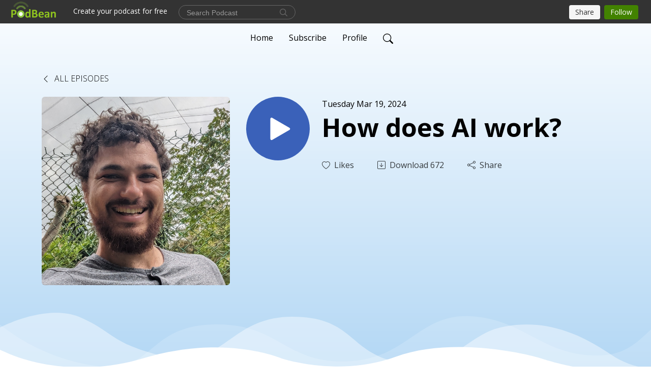

--- FILE ---
content_type: text/html; charset=UTF-8
request_url: https://plusmathsorg.podbean.com/e/how-does-ai-work/
body_size: 10123
content:
<!DOCTYPE html>
<html  data-head-attrs=""  lang="en">
<head>
  <meta charset="UTF-8">
  <meta name="viewport" content="width=device-width, initial-scale=1.0">
  <meta name="mobile-web-app-capable" content="yes">
  <meta name="apple-mobile-web-app-status-bar-style" content="black">
  <meta name="theme-color" content="#ffffff">
  <link rel="stylesheet" href="https://cdnjs.cloudflare.com/ajax/libs/twitter-bootstrap/5.0.1/css/bootstrap.min.css" integrity="sha512-Ez0cGzNzHR1tYAv56860NLspgUGuQw16GiOOp/I2LuTmpSK9xDXlgJz3XN4cnpXWDmkNBKXR/VDMTCnAaEooxA==" crossorigin="anonymous" referrerpolicy="no-referrer" />
  <link rel="preconnect" href="https://fonts.googleapis.com">
  <link rel="preconnect" href="https://fonts.gstatic.com" crossorigin>
  <script type="module" crossorigin src="https://pbcdn1.podbean.com/fs1/user-site-dist/assets/index.eee367aa.js"></script>
    <link rel="modulepreload" href="https://pbcdn1.podbean.com/fs1/user-site-dist/assets/vendor.7a484e8a.js">
    <link rel="stylesheet" href="https://pbcdn1.podbean.com/fs1/user-site-dist/assets/index.d710f70e.css">
  <link rel="manifest" href="/user-site/manifest.webmanifest" crossorigin="use-credentials"><title>How does AI work? | Maths on the Move</title><link rel="icon" href="https://www.podbean.com/favicon.ico"><link rel="apple-touch-icon" href="https://www.podbean.com/favicon.ico"><meta property="og:title" content="How does AI work? | Maths on the Move"><meta property="og:image" content="https://d2bwo9zemjwxh5.cloudfront.net/ep-logo/pbblog13787487/Kweku_large_r8x2bk_1200x628.jpg?s=0768cdfa163050a02f2f75b0a02065af&amp;e=jpg"><meta property="og:type" content="article"><meta property="og:url" content="https://plusmathsorg.podbean.com/e/how-does-ai-work/"><meta property="og:description" content="Artificial intelligence has made astonishing progress in the last few years. Perhaps surprisingly, all of the amazing things we&#39;ve seen, from ChatGPT to generative AI, are powered by same mathematical technique: machine learning, and in particular deep learning.
In this episode of Maths on the move we talk to Kweku Abraham, member of Maths4DL, a research project which investigates deep learning, and postdoctoral researcher at the University of Cambridge. Kweku explains how machine learning works, why it&#39;s so powerful and whether there are any limits to what it can achieve, and the kind of maths he works on every day.
To find out more about the topics discussed in this episode, see Artificial intelligence and deep learning: Your questions answered.
This content is part of our collaboration with the Mathematics for Deep Learning (Maths4DL) research programme, which brings together researchers from the universities of Bath and Cambridge, and University College London. Maths4DL aims to combine theory, modelling, data and computation to unlock the next generation of deep learning. You can see more content produced with Maths4DL here.
"><meta name="description" content="Artificial intelligence has made astonishing progress in the last few years. Perhaps surprisingly, all of the amazing things we&#39;ve seen, from ChatGPT to generative AI, are powered by same mathematical technique: machine learning, and in particular deep learning.
In this episode of Maths on the move we talk to Kweku Abraham, member of Maths4DL, a research project which investigates deep learning, and postdoctoral researcher at the University of Cambridge. Kweku explains how machine learning works, why it&#39;s so powerful and whether there are any limits to what it can achieve, and the kind of maths he works on every day.
To find out more about the topics discussed in this episode, see Artificial intelligence and deep learning: Your questions answered.
This content is part of our collaboration with the Mathematics for Deep Learning (Maths4DL) research programme, which brings together researchers from the universities of Bath and Cambridge, and University College London. Maths4DL aims to combine theory, modelling, data and computation to unlock the next generation of deep learning. You can see more content produced with Maths4DL here.
"><meta name="twitter:card" content="player"><meta name="twitter:site" content="@podbeancom"><meta name="twitter:url" content="https://plusmathsorg.podbean.com/e/how-does-ai-work/"><meta name="twitter:title" content="How does AI work? | Maths on the Move"><meta name="twitter:description" content="Artificial intelligence has made astonishing progress in the last few years. Perhaps surprisingly, all of the amazing things we&#39;ve seen, from ChatGPT to generative AI, are powered by same mathematical technique: machine learning, and in particular deep learning.
In this episode of Maths on the move we talk to Kweku Abraham, member of Maths4DL, a research project which investigates deep learning, and postdoctoral researcher at the University of Cambridge. Kweku explains how machine learning works, why it&#39;s so powerful and whether there are any limits to what it can achieve, and the kind of maths he works on every day.
To find out more about the topics discussed in this episode, see Artificial intelligence and deep learning: Your questions answered.
This content is part of our collaboration with the Mathematics for Deep Learning (Maths4DL) research programme, which brings together researchers from the universities of Bath and Cambridge, and University College London. Maths4DL aims to combine theory, modelling, data and computation to unlock the next generation of deep learning. You can see more content produced with Maths4DL here.
"><meta name="twitter:image" content="https://d2bwo9zemjwxh5.cloudfront.net/ep-logo/pbblog13787487/Kweku_large_r8x2bk_1200x628.jpg?s=0768cdfa163050a02f2f75b0a02065af&amp;e=jpg"><meta name="twitter:player" content="https://www.podbean.com/player-v2/?i=evcs7-15ad227&amp;square=1"><meta name="twitter:player:width" content="420"><meta name="twitter:player:height" content="420"><meta http-equiv="Content-Type" content="text/html; charset=UTF-8"><meta http-equiv="Content-Language" content="en-us"><meta name="generator" content="Podbean 3.2"><meta name="viewport" content="width=device-width, user-scalable=no, initial-scale=1.0, minimum-scale=1.0, maximum-scale=1.0"><meta name="author" content="PodBean Development"><meta name="Copyright" content="PodBean"><meta name="HandheldFriendly" content="True"><meta name="MobileOptimized" content="MobileOptimized"><meta name="robots" content="all"><meta name="twitter:app:id:googleplay" content="com.podbean.app.podcast"><meta name="twitter:app:id:ipad" content="973361050"><meta name="twitter:app:id:iphone" content="973361050"><meta name="twitter:app:name:googleplay" content="Podbean"><meta name="twitter:app:name:ipad" content="Podbean"><meta name="twitter:app:name:iphone" content="Podbean"><script type="application/ld+json">{"@context":"https://schema.org/","@type":"PodcastEpisode","url":"/e/how-does-ai-work/","name":"How does AI work?","datePublished":"2024-03-19","description":"Artificial intelligence has made astonishing progress in the last few years. Perhaps surprisingly, all of the amazing things we've seen, from ChatGPT to generative AI, are powered by same mathematical technique: machine learning, and in particular deep learning.\nIn this episode of Maths on the move we talk to Kweku Abraham, member of Maths4DL, a research project which investigates deep learning, and postdoctoral researcher at the University of Cambridge. Kweku explains how machine learning works, why it's so powerful and whether there are any limits to what it can achieve, and the kind of maths he works on every day.\nTo find out more about the topics discussed in this episode, see Artificial intelligence and deep learning: Your questions answered.\nThis content is part of our collaboration with the Mathematics for Deep Learning (Maths4DL) research programme, which brings together researchers from the universities of Bath and Cambridge, and University College London. Maths4DL aims to combine theory, modelling, data and computation to unlock the next generation of deep learning. You can see more content produced with Maths4DL here.\n","associatedMedia":{"@type":"MediaObject","contentUrl":"https://mcdn.podbean.com/mf/web/fwdj3z/Kweku_final2.mp3"},"partOfSeries":{"@type":"PodcastSeries","name":"Maths on the Move","url":"https://plusmathsorg.podbean.com"}}</script><link type="application/rss+xml" rel="alternate" href="https://feed.podbean.com/plusmathsorg/feed.xml" title="Maths on the Move"><link rel="canonical" href="https://plusmathsorg.podbean.com/e/how-does-ai-work/"><meta name="head:count" content="35"><link rel="modulepreload" crossorigin href="https://pbcdn1.podbean.com/fs1/user-site-dist/assets/episode.b1b57e63.js"><link rel="stylesheet" href="https://pbcdn1.podbean.com/fs1/user-site-dist/assets/episode.6d6d54b9.css"><link rel="modulepreload" crossorigin href="https://pbcdn1.podbean.com/fs1/user-site-dist/assets/HomeHeader.214c3166.js"><link rel="stylesheet" href="https://pbcdn1.podbean.com/fs1/user-site-dist/assets/HomeHeader.f51f4f51.css"><link rel="modulepreload" crossorigin href="https://pbcdn1.podbean.com/fs1/user-site-dist/assets/HeadEpisode.28968293.js"><link rel="stylesheet" href="https://pbcdn1.podbean.com/fs1/user-site-dist/assets/HeadEpisode.72529506.css">
</head>
<body  data-head-attrs="" >
  <div id="app" data-server-rendered="true"><div class="main-page main-style-light" style="--font:Open Sans,Helvetica,Arial,Verdana,sans-serif;--secondaryFont:Open Sans,Helvetica,Arial,Verdana,sans-serif;--playerColor:#3A61B9;--playerColorRGB:58,97,185;--homeHeaderTextColor:#FFFFFF;--pageHeaderTextColor:#000000;--pageHeaderBackgroundColor:#A9D2F3;"><!----><div loginurl="https://www.podbean.com/site/user/login?return=https%253A%252F%252Fplusmathsorg.podbean.com%252Fe%252Fhow-does-ai-work%252F&amp;rts=378766aae922bce314b5cbe275701ac8d4ddb701" postname="how-does-ai-work"><div class="theme-waves episode-detail d-flex flex-column h-100  navigation-transparent"><!--[--><div class="cc-navigation1 navigation" style="--navigationFontColor:#000000;--navigationBackgroundColor:#fdfdfd;"><nav class="navbar navbar-expand-lg"><div class="container justify-content-center"><div style="" class="nav-item search-icon list-unstyled"><button class="btn bg-transparent d-black d-lg-none border-0 nav-link text-dark px-2" type="button" title="Search"><svg xmlns="http://www.w3.org/2000/svg" width="20" height="20" fill="currentColor" class="bi bi-search" viewbox="0 0 16 16"><path d="M11.742 10.344a6.5 6.5 0 1 0-1.397 1.398h-.001c.03.04.062.078.098.115l3.85 3.85a1 1 0 0 0 1.415-1.414l-3.85-3.85a1.007 1.007 0 0 0-.115-.1zM12 6.5a5.5 5.5 0 1 1-11 0 5.5 5.5 0 0 1 11 0z"></path></svg></button></div><div class="h-search" style="display:none;"><input class="form-control shadow-sm rounded-pill border-0" title="Search" value="" type="text" placeholder="Search"><button type="button" class="btn bg-transparent border-0">Cancel</button></div><button class="navbar-toggler px-2" type="button" title="Navbar toggle" data-bs-toggle="collapse" data-bs-target="#navbarNav" aria-controls="navbarNav" aria-expanded="false" aria-label="Toggle navigation"><svg xmlns="http://www.w3.org/2000/svg" width="28" height="28" fill="currentColor" class="bi bi-list" viewbox="0 0 16 16"><path fill-rule="evenodd" d="M2.5 12a.5.5 0 0 1 .5-.5h10a.5.5 0 0 1 0 1H3a.5.5 0 0 1-.5-.5zm0-4a.5.5 0 0 1 .5-.5h10a.5.5 0 0 1 0 1H3a.5.5 0 0 1-.5-.5zm0-4a.5.5 0 0 1 .5-.5h10a.5.5 0 0 1 0 1H3a.5.5 0 0 1-.5-.5z"></path></svg></button><div class="collapse navbar-collapse" id="navbarNav"><ul class="navbar-nav" style=""><!--[--><li class="nav-item"><!--[--><a href="/" class="nav-link"><!--[-->Home<!--]--></a><!--]--></li><li class="nav-item"><!--[--><a target="_blank" rel="noopener noreferrer" class="nav-link" active-class="active" href="https://www.podbean.com/site/podcatcher/index/blog/9EzyaxU07ul1"><!--[-->Subscribe<!--]--></a><!--]--></li><li class="nav-item"><!--[--><a target="_blank" rel="noopener noreferrer" class="nav-link" active-class="active" href="https://www.podbean.com/user-3AElg5sMoSJx"><!--[-->Profile<!--]--></a><!--]--></li><!--]--><!--[--><li style="" class="nav-item search-icon"><button class="btn bg-transparent border-0 nav-link" type="button" title="Search"><svg xmlns="http://www.w3.org/2000/svg" width="20" height="20" fill="currentColor" class="bi bi-search" viewbox="0 0 16 16"><path d="M11.742 10.344a6.5 6.5 0 1 0-1.397 1.398h-.001c.03.04.062.078.098.115l3.85 3.85a1 1 0 0 0 1.415-1.414l-3.85-3.85a1.007 1.007 0 0 0-.115-.1zM12 6.5a5.5 5.5 0 1 1-11 0 5.5 5.5 0 0 1 11 0z"></path></svg></button></li><!--]--></ul></div></div></nav></div><!----><!--]--><div class="common-content flex-shrink-0"><!--[--><!----><div class="episode-detail-top pt-5 pb-5"><div class="container mt-5"><nav><ol class="breadcrumb mt-2"><li class="breadcrumb-item"><a href="/" class="text-dark text-uppercase fw-light"><!--[--><svg xmlns="http://www.w3.org/2000/svg" width="16" height="16" fill="currentColor" class="bi bi-chevron-left" viewbox="0 0 16 16"><path fill-rule="evenodd" d="M11.354 1.646a.5.5 0 0 1 0 .708L5.707 8l5.647 5.646a.5.5 0 0 1-.708.708l-6-6a.5.5 0 0 1 0-.708l6-6a.5.5 0 0 1 .708 0z"></path></svg> All Episodes<!--]--></a></li></ol></nav><div class="episode-content"><div class="border-0 d-md-flex mt-4 mb-5 list"><img class="me-3 episode-logo" alt="How does AI work?" src="https://pbcdn1.podbean.com/imglogo/ep-logo/pbblog13787487/Kweku_large_r8x2bk_300x300.jpg" loading="lazy"><div class="card-body position-relative d-flex pt-0"><button class="btn btn-link rounded-circle play-button me-4" type="button" title="Play How does AI work?"><svg t="1622017593702" class="icon icon-play text-white" fill="currentColor" viewbox="0 0 1024 1024" version="1.1" xmlns="http://www.w3.org/2000/svg" p-id="12170" width="30" height="30"><path d="M844.704269 475.730473L222.284513 116.380385a43.342807 43.342807 0 0 0-65.025048 37.548353v718.692951a43.335582 43.335582 0 0 0 65.025048 37.541128l622.412531-359.342864a43.357257 43.357257 0 0 0 0.007225-75.08948z" fill="" p-id="12171"></path></svg></button><div class="episode-info"><p class="e-date p-0 mb-1"><!----><span class="episode-date">Tuesday Mar 19, 2024</span></p><h1 class="card-title page-title text-dark text-three-line fs-50">How does AI work?</h1><div class="cc-post-toolbar pt-4"><ul class="list-unstyled d-flex mb-0 row gx-5 p-0"><li class="col-auto"><button class="border-0 p-0 bg-transparent row gx-1 align-items-center" title="Likes"><svg xmlns="http://www.w3.org/2000/svg" width="16" height="16" fill="currentColor" class="bi bi-heart col-auto icon-like" viewbox="0 0 16 16"><path d="m8 2.748-.717-.737C5.6.281 2.514.878 1.4 3.053c-.523 1.023-.641 2.5.314 4.385.92 1.815 2.834 3.989 6.286 6.357 3.452-2.368 5.365-4.542 6.286-6.357.955-1.886.838-3.362.314-4.385C13.486.878 10.4.28 8.717 2.01L8 2.748zM8 15C-7.333 4.868 3.279-3.04 7.824 1.143c.06.055.119.112.176.171a3.12 3.12 0 0 1 .176-.17C12.72-3.042 23.333 4.867 8 15z"></path></svg><span class="text-gray col-auto item-name">Likes</span><!----></button></li><li class="col-auto"><a class="border-0 p-0 bg-transparent row gx-1 align-items-center" href="https://www.podbean.com/media/share/pb-evcs7-15ad227?download=1" target="_blank" title="Download"><svg xmlns="http://www.w3.org/2000/svg" width="16" height="16" fill="currentColor" class="bi bi-arrow-down-square col-auto" viewbox="0 0 16 16"><path fill-rule="evenodd" d="M15 2a1 1 0 0 0-1-1H2a1 1 0 0 0-1 1v12a1 1 0 0 0 1 1h12a1 1 0 0 0 1-1V2zM0 2a2 2 0 0 1 2-2h12a2 2 0 0 1 2 2v12a2 2 0 0 1-2 2H2a2 2 0 0 1-2-2V2zm8.5 2.5a.5.5 0 0 0-1 0v5.793L5.354 8.146a.5.5 0 1 0-.708.708l3 3a.5.5 0 0 0 .708 0l3-3a.5.5 0 0 0-.708-.708L8.5 10.293V4.5z"></path></svg><span class="text-gray col-auto item-name">Download</span><span class="text-gray col-auto">672</span></a></li><li class="col-auto"><button class="border-0 p-0 bg-transparent row gx-1 align-items-center" title="Share" data-bs-toggle="modal" data-bs-target="#shareModal"><svg xmlns="http://www.w3.org/2000/svg" width="16" height="16" fill="currentColor" class="bi bi-share col-auto" viewbox="0 0 16 16"><path d="M13.5 1a1.5 1.5 0 1 0 0 3 1.5 1.5 0 0 0 0-3zM11 2.5a2.5 2.5 0 1 1 .603 1.628l-6.718 3.12a2.499 2.499 0 0 1 0 1.504l6.718 3.12a2.5 2.5 0 1 1-.488.876l-6.718-3.12a2.5 2.5 0 1 1 0-3.256l6.718-3.12A2.5 2.5 0 0 1 11 2.5zm-8.5 4a1.5 1.5 0 1 0 0 3 1.5 1.5 0 0 0 0-3zm11 5.5a1.5 1.5 0 1 0 0 3 1.5 1.5 0 0 0 0-3z"></path></svg><span class="text-gray item-name col-auto">Share</span></button></li></ul></div><!----></div></div></div></div></div><svg id="Curve" xmlns="http://www.w3.org/2000/svg" viewBox="0 0 1924 212.552"><path id="curve01" d="M-23.685,359.406S93.525,419.436,253.5,371.375s273.577,1.033,273.577,1.033,113.49,37.939,226.2-3.355,263.749-5.5,290.141,3.355,177.158,52.609,265.227,5.262,191.943-46.8,304.094,6.182,276.982-24.446,276.982-24.446v134.43h-1924V354.945Z" transform="translate(34.287 -281.283)" fill="#fff"></path><path id="curve02" d="M-2.111,728.749s89.218-48.068,157.482-21.806c72.236,31.039,61.34,53.552,173.542,79.815S454.9,706.923,579.664,706.923s111.41,72.894,213.965,90.951,132.6-53.569,199.093-69.125,137.826-4.511,222.382,54.054,213.326,14.629,251.445-6.7,135.343-73.064,245.343-54.288,210,76.058,210,76.058V911.5h-1924Z" transform="translate(2.111 -698.949)" fill="#fff" opacity="0.421"></path><path id="curve03" d="M2055.179,850.019v149.1h-1924v-189.1h0c.91-.286,75.2,66.583,191.974,82.357s98.2-77.359,230-82.357,144.632,77.663,267.9,73.383,142.695-95.3,246.795-89.867,140.081,75,245.748,78.165,103.959-84.817,189.279-85.131c127.354-.563,114.822,75.533,200.279,75.544s105.741-66.281,195.854-68.578S2055.179,850.019,2055.179,850.019Z" transform="translate(-131.179 -786.567)" fill="#fff" opacity="0.158"></path></svg></div><!--]--><!----><div class="episode-detail-bottom"><div class="container"><div class="episode-content"><div class="border-0 d-flex"><div class="card-body ps-0 pt-5 pb-5"><p class="e-description card-text"><p>Artificial intelligence has made astonishing progress in the last few years. Perhaps surprisingly, all of the amazing things we've seen, from ChatGPT to generative AI, are powered by same mathematical technique: <em>machine learning</em>, and in particular <em>deep learning</em>.</p>
<p>In this episode of <em>Maths on the move</em> we talk to <a href="https://maths4dl.ac.uk/team-member/kweku-abraham" target="_blank" rel="noreferrer noopener">Kweku Abraham</a>, member of <a href="https://maths4dl.ac.uk/" target="_blank" rel="noreferrer noopener">Maths4DL</a>, a research project which investigates deep learning, and postdoctoral researcher at the University of Cambridge. Kweku explains how machine learning works, why it's so powerful and whether there are any limits to what it can achieve, and the kind of maths he works on every day.</p>
<p>To find out more about the topics discussed in this episode, see <a href="https://plus.maths.org/content/artificial-intelligence-and-deep-learning-your-questions-answered" target="_blank" rel="noreferrer noopener"><em>Artificial intelligence and deep learning: Your questions answered</em></a>.</p>
<hr /><p><em>This content is part of our collaboration with the <a href="https://maths4dl.com/">Mathematics for Deep Learning</a> (Maths4DL) research programme, which brings together researchers from the universities of Bath and Cambridge, and University College London. Maths4DL aims to combine theory, modelling, data and computation to unlock the next generation of deep learning. You can see more content produced with Maths4DL <a href="https://plus.maths.org/content/tags/maths4dl">here</a>.</em></p>
<div class="centreimage"><img src="https://plus.maths.org/content/sites/plus.maths.org/files/Maths4DL/Logo.png" alt="Maths4DL logo" width="229" height="94" /></div></p></div></div></div></div></div><!----><div class="episode-detail-bottom"><div class="container"><div class="pb-2"><div class="cc-comments"><div class="comment-title">Comment (0) </div><!----><div class="content empty-content text-center"><svg xmlns="http://www.w3.org/2000/svg" width="16" height="16" fill="currentColor" class="bi bi-chat-left-text" viewbox="0 0 16 16"><path d="M14 1a1 1 0 0 1 1 1v8a1 1 0 0 1-1 1H4.414A2 2 0 0 0 3 11.586l-2 2V2a1 1 0 0 1 1-1h12zM2 0a2 2 0 0 0-2 2v12.793a.5.5 0 0 0 .854.353l2.853-2.853A1 1 0 0 1 4.414 12H14a2 2 0 0 0 2-2V2a2 2 0 0 0-2-2H2z"></path><path d="M3 3.5a.5.5 0 0 1 .5-.5h9a.5.5 0 0 1 0 1h-9a.5.5 0 0 1-.5-.5zM3 6a.5.5 0 0 1 .5-.5h9a.5.5 0 0 1 0 1h-9A.5.5 0 0 1 3 6zm0 2.5a.5.5 0 0 1 .5-.5h5a.5.5 0 0 1 0 1h-5a.5.5 0 0 1-.5-.5z"></path></svg><p class="pt-3">No comments yet. Be the first to say something!</p></div></div></div></div></div></div><!--[--><footer class="cc-footer1 footer mt-auto" style="--footerFontColor:#ffffff;--footerBackgroundColor:#000000;"><div class="container p-0 d-sm-flex justify-content-sm-between align-items-center flex-row-reverse"><ul class="row gx-4 social-icon-content list-unstyled d-flex justify-content-md-start justify-content-center mb-0"><!----><!----><!----><!----><!----></ul><div class="right-content"><p class="mb-0 pt-2">Copyright 2022 All rights reserved.</p><p class="by">Podcast Powered By <a href="https://www.podbean.com" target="_blank" rel="noopener noreferrer">Podbean</a></p></div></div></footer><div class="after-footer"></div><!----><!--]--></div></div><!----><!----><!----><div style="display:none;">Version: 20241125</div></div></div>

<script>window.__INITIAL_STATE__="{\"store\":{\"baseInfo\":{\"podcastTitle\":\"Maths on the Move\",\"slug\":\"plusmathsorg\",\"podcastDescription\":\"\u003Cp\u003EMaths on the Move, the podcast from plus.maths.org, brings you the latest news from the world of maths, plus interviews and discussions with leading mathematicians and scientists about the maths that is changing our lives. Hosted by Plus editors Rachel Thomas and Marianne Freiberger.\u003C\u002Fp\u003E\",\"podcastLogo\":\"https:\u002F\u002Fpbcdn1.podbean.com\u002Fimglogo\u002Fimage-logo\u002F13787487\u002FPlusLogo-NewVersions-Circular.jpg\",\"podcastShareLogo\":\"https:\u002F\u002Fd2bwo9zemjwxh5.cloudfront.net\u002Fimage-logo\u002F13787487\u002FPlusLogo-NewVersions-Circular_1200x628.jpg?s=0e5c61b4ded4384a8eacdac5aab0a03a&e=jpg\",\"podcastUrl\":\"https:\u002F\u002Fplusmathsorg.podbean.com\",\"podcastCanSearched\":true,\"feedUrl\":\"https:\u002F\u002Ffeed.podbean.com\u002Fplusmathsorg\u002Ffeed.xml\",\"theme\":\"waves\",\"podcastDeepLink\":\"https:\u002F\u002Fwww.podbean.com\u002Fpw\u002Fpbblog-uquqy-d2615f?from=usersite\",\"removePodbeanBranding\":\"no\",\"brandingLogo\":null,\"timeZone\":{\"timeZoneId\":30,\"gmtAdjustment\":\"GMT+00:00\",\"useDaylightTime\":1,\"value\":0,\"text\":\"(GMT+00:00) Greenwich Mean Time : Dublin, Edinburgh, Lisbon, London\",\"daylightStartTime\":\"Last Sunday of March +1 Hours\",\"daylightEndTime\":\"Last Sunday Of October +1 Hours\",\"timezone\":\"Europe\u002FLondon\"},\"podcastDownloads\":null,\"totalEpisodes\":115,\"showComments\":true,\"iOSAppDownloadLink\":null,\"customizeCssUrl\":null,\"androidAppDownloadLink\":null,\"showPostShare\":true,\"showLike\":true,\"author\":\"plus.maths.org\",\"enableEngagementStats\":true,\"shareEmbedLink\":\"https:\u002F\u002Fadmin5.podbean.com\u002Fembed.html?id=pbblog-uquqy-d2615f-playlist\",\"language\":\"en\",\"sensitivitySessionExpireTime\":3600,\"podcastApps\":[{\"name\":\"Apple Podcasts\",\"link\":\"https:\u002F\u002Fpodcasts.apple.com\u002Fus\u002Fpodcast\u002Fmaths-on-the-move\u002Fid263456080\",\"image\":\"https:\u002F\u002Fpbcdn1.podbean.com\u002Ffs1\u002Fsite\u002Fimages\u002Fadmin5\u002Fapple-podcast.png\",\"title\":null},{\"name\":\"Podbean App\",\"link\":\"https:\u002F\u002Fwww.podbean.com\u002Fpw\u002Fpbblog-uquqy-d2615f?from=usersite\",\"image\":\"https:\u002F\u002Fpbcdn1.podbean.com\u002Ffs1\u002Fsite\u002Fimages\u002Fadmin5\u002Fpodbean-app.png\",\"title\":null},{\"name\":\"Spotify\",\"link\":\"https:\u002F\u002Fopen.spotify.com\u002Fshow\u002F7uCdcgk4YRtw1MyVAU2j9j\",\"image\":\"https:\u002F\u002Fpbcdn1.podbean.com\u002Ffs1\u002Fsite\u002Fimages\u002Fadmin5\u002Fspotify.png\",\"title\":null},{\"name\":\"Amazon Music\",\"link\":\"https:\u002F\u002Fmusic.amazon.com\u002Fpodcasts\u002F9513b9fc-8bf1-4456-8d84-2ddd25f2646a\",\"image\":\"https:\u002F\u002Fpbcdn1.podbean.com\u002Ffs1\u002Fsite\u002Fimages\u002Fadmin5\u002FAmazonMusic.png\",\"title\":null},{\"name\":\"iHeartRadio\",\"link\":\"https:\u002F\u002Fiheart.com\u002Fpodcast\u002F94547448\",\"image\":\"https:\u002F\u002Fpbcdn1.podbean.com\u002Ffs1\u002Fsite\u002Fimages\u002Fadmin5\u002FiHeartRadio.png\",\"title\":null},{\"name\":\"PlayerFM\",\"link\":\"https:\u002F\u002Fplayer.fm\u002Fseries\u002F3330864\",\"image\":\"https:\u002F\u002Fpbcdn1.podbean.com\u002Ffs1\u002Fsite\u002Fimages\u002Fadmin5\u002FPlayerFM.png\",\"title\":null}],\"components\":{\"base\":[{\"id\":\"MainStyle\",\"val\":\"light\"},{\"id\":\"Font\",\"val\":\"Open Sans\"},{\"id\":\"SecondaryFont\",\"val\":\"Open Sans\"},{\"id\":\"PlayerColor\",\"val\":\"#3A61B9\"},{\"id\":\"PlayerStyle\",\"val\":\"player1\"},{\"id\":\"PlayerWave\",\"val\":\"show\"},{\"id\":\"Favicon\",\"val\":null},{\"id\":\"CookiesNotice\",\"val\":\"hide\"},{\"id\":\"CookiesNoticeContent\",\"val\":\"\u003Ch4\u003ECookies Notice\u003C\u002Fh4\u003E\u003Cp\u003EThis website uses cookies to improve your experience while you navigate through the website. By using our website you agree to our use of cookies.\u003C\u002Fp\u003E\"},{\"id\":\"EpisodePageListenOn\",\"val\":\"hide\"},{\"id\":\"EpisodePageCustomizeComponent\",\"val\":\"hide\"}],\"home-header\":[{\"id\":\"HomeHeaderTextColor\",\"val\":\"#FFFFFF\"},{\"id\":\"BackgroundImage\",\"val\":\"https:\u002F\u002Fmcdn.podbean.com\u002Fmf\u002Fweb\u002Fpam354\u002Fmmp_plus_infinity.jpeg\"},{\"id\":\"BackgroundImageForMobile\",\"val\":\"https:\u002F\u002Fmcdn.podbean.com\u002Fmf\u002Fweb\u002Fekx2w5\u002Fmmp_plus_infinity_rotated.jpeg\"}],\"page-header\":[{\"id\":\"PageHeaderTextColor\",\"val\":\"#000000\"},{\"id\":\"PageHeaderBackgroundColor\",\"val\":\"#A9D2F3\"}],\"episode-list\":[{\"id\":\"EpisodeListType\",\"val\":\"list\"},{\"id\":\"EpisodesPerPage\",\"val\":10},{\"id\":\"EpisodeStats\",\"val\":\"show\"}],\"navigation\":[{\"id\":\"NavigationFontColor\",\"val\":\"#000000\"},{\"id\":\"NavigationBackgroundColor\",\"val\":\"#fdfdfd\"},{\"id\":\"NavigationSearch\",\"val\":\"show\"},{\"id\":\"NavigationLinks\",\"val\":[{\"id\":\"Home\",\"type\":\"Link\",\"value\":\"\u002F\",\"text\":\"Home\",\"subitems\":[]},{\"id\":\"Subscribe\",\"type\":\"Link\",\"value\":\"https:\u002F\u002Fwww.podbean.com\u002Fsite\u002Fpodcatcher\u002Findex\u002Fblog\u002F9EzyaxU07ul1\",\"text\":\"Subscribe\",\"subitems\":[]},{\"id\":\"Profile\",\"type\":\"Link\",\"value\":\"https:\u002F\u002Fwww.podbean.com\u002Fuser-3AElg5sMoSJx\",\"text\":\"Profile\",\"subitems\":[]}]}],\"footer\":[{\"id\":\"FooterType\",\"val\":\"Footer1\"},{\"id\":\"FooterFontColor\",\"val\":\"#ffffff\"},{\"id\":\"FooterBackgroundColor\",\"val\":\"#000000\"},{\"id\":\"FooterCopyright\",\"val\":\"Copyright 2022 All rights reserved.\"},{\"id\":\"SocialMediaLinks\",\"val\":{\"facebook_username\":\"\",\"twitter_username\":\"\",\"instagram_username\":\"\",\"youtube_username\":\"\",\"linkedin_username\":\"\"}}],\"customize-container1\":[],\"customize-container2\":[{\"id\":\"ComponentImageText2-1b5ce4d2-267f-1a3a-cd38-4c5d3c32497e\",\"val\":{\"ComponentFontColor\":\"#000000\",\"ComponentBackgroundColor\":\"#f2f2f2\",\"ComponentImage\":\"https:\u002F\u002Fmcdn.podbean.com\u002Fmf\u002Fweb\u002Fdki824\u002FR_M-surfeb790898-bb83-1193-9b1b-33a6ae0296fc.jpeg\",\"ComponentContent\":\"\u003Cdiv style=\\\"text-align: center;\\\"\u003E\\n\u003Ch2\u003E\u003Cem\u003EMaths on the Move\u003C\u002Fem\u003E\u003C\u002Fh2\u003E\\n\u003Cp style=\\\"text-align: left;\\\"\u003E\u003Cspan style=\\\"font-weight: 400;\\\"\u003E\u003Cem\u003EMaths on the Move\u003C\u002Fem\u003E, the podcast from \u003Cem\u003E\u003Ca href=\\\"https:\u002F\u002Fplus.maths.org\\\"\u003Eplus.maths.org\u003C\u002Fa\u003E\u003C\u002Fem\u003E, will bring you the latest news from the world of maths, plus interviews and discussions with leading mathematicians and scientists about the maths that is changing our lives. Hosted by \u003Cem\u003EPlus\u003C\u002Fem\u003E editors \u003Ca href=\\\"https:\u002F\u002Fplus.maths.org\u002Fcontent\u002Fpeople\u002Findex.html#rachel\\\"\u003ERachel Thomas\u003C\u002Fa\u003E and \u003Ca href=\\\"https:\u002F\u002Fplus.maths.org\u002Fcontent\u002Fpeople\u002Findex.html#marianne\\\"\u003EMarianne Freiberger\u003C\u002Fa\u003E.\u003C\u002Fspan\u003E\u003C\u002Fp\u003E\\n\u003Cp\u003E&nbsp;\u003C\u002Fp\u003E\\n\u003Cp\u003E\u003Cspan style=\\\"font-weight: 400;\\\"\u003E\u003Cem\u003E(Header image by \u003Ca href=\\\"https:\u002F\u002Ffavioart.com\u002F\\\"\u003EFAVIO\u003C\u002Fa\u003E)\u003C\u002Fem\u003E\u003C\u002Fspan\u003E\u003C\u002Fp\u003E\\n\u003C\u002Fdiv\u003E\"}},{\"id\":\"ComponentText-ad0c47bf-3c5b-1817-a324-5e79a30d6026\",\"val\":{\"ComponentFontColor\":\"#000000\",\"ComponentBackgroundColor\":\"#f2f2f2\",\"ComponentContent\":\"\u003Cdiv style=\\\"text-align: center;\\\"\u003E\\n\u003Ch2 style=\\\"text-align: left;\\\"\u003E\u003Cem\u003EMaths on the Move\u003C\u002Fem\u003E&nbsp;is the podcast from \u003Cem\u003EPlus\u003C\u002Fem\u003E!\u003C\u002Fh2\u003E\\n\u003Cp style=\\\"text-align: left;\\\"\u003EAre you&nbsp;curious about maths and the world?&nbsp; Then visit \u003Cem\u003E\u003Ca href=\\\"https:\u002F\u002Fplus.maths.org\\\"\u003Eplus.maths.org\u003C\u002Fa\u003E\u003C\u002Fem\u003E to stay connected with mathematics, refresh your knowledge and keep up to date with current research!&nbsp; We welcome everyone into the world of mathematics, enabling curious non-experts to engage with maths concepts that arise in everyday life and raise awareness and appreciation of mathematics.\u003C\u002Fp\u003E\\n\u003Cp style=\\\"text-align: left;\\\"\u003EWe publish \u003Ca href=\\\"https:\u002F\u002Fplus.maths.org\u002Fcontent\u002FArticle\\\"\u003Earticles\u003C\u002Fa\u003E,&nbsp;\u003Ca href=\\\"https:\u002F\u002Fplus.maths.org\u002Fcontent\u002FPodcast\\\"\u003Epodcasts\u003C\u002Fa\u003E&nbsp;and&nbsp;\u003Ca href=\\\"https:\u002F\u002Fplus.maths.org\u002Fcontent\u002Fcategory\u002Ftags\u002Fvideo\\\"\u003Evideos\u003C\u002Fa\u003E&nbsp;on any aspect of mathematics, covering topics as diverse as art, medicine, cosmology and sport, and showing how recent news stories were often based on some underlying piece of maths that never made it to the newspapers. And all past content remains available online, which besides making for good browsing is, we hope, a useful resource for maths school students and teachers.\u003C\u002Fp\u003E\\n\u003Cp style=\\\"text-align: left;\\\"\u003EWe want to encourage the next generation of mathematicians by providing diverse role models, helping to break down perceived barriers, and revealing the maths in many careers. Our focus on the mathematicians we work with, as well as on their research, brings mathematics to life, conveying the creative and dynamic nature of doing mathematics. We hope you enjoy discovering these mathematical stories!\u003C\u002Fp\u003E\\n\u003Cp style=\\\"text-align: left;\\\"\u003E&nbsp;\u003C\u002Fp\u003E\\n\u003C\u002Fdiv\u003E\"}}]},\"allLinks\":[],\"mainStylesDefaultSettings\":null,\"defaultCustomizeComponents\":null,\"scripts\":[],\"metas\":null,\"appConfig\":{\"package\":\"com.podbean.app.podcast\",\"app_store_id\":973361050,\"app_name\":\"Podbean\",\"scheme\":\"podbean\"},\"customizeCss\":null,\"canEditCss\":null,\"enableJsCodeInCustomizeContent\":false,\"enabledIframeCodeInCustomizeContent\":true,\"sectionMaxCount\":10,\"enableEditorLink\":true,\"enableEditCookiesNotice\":true,\"siteRedirectToFeed\":false,\"podcatcherRssUrl\":null,\"showFeed\":true,\"showTopBar\":true,\"enableWebSiteLike\":true,\"organizationName\":null,\"organizationPageLink\":null},\"backToListUrl\":\"\u002F\",\"tinymceLoaded\":false,\"listEpisodes\":[],\"userLikedEpisodes\":[],\"userLikeCheckedEpisodes\":[],\"topBarIframeLoaded\":false,\"listTotalCount\":0,\"listTotalPage\":0,\"listPage\":0,\"listType\":\"all\",\"listValue\":\"\",\"listName\":\"\",\"pageLoading\":false,\"apiBaseUrl\":\"https:\u002F\u002Fplusmathsorg.podbean.com\",\"apiV2BaseUrl\":\"\",\"apiCommonParams\":{\"t\":\"697ce09c\",\"clientSignature\":\"feb6f1ef35d6b3d3626e3c0c3554ace2\",\"u\":null,\"customizing\":null},\"apiCommonHeaders\":{},\"comments\":[],\"commentsTotalCount\":0,\"commentsTotalPage\":0,\"commentsPage\":1,\"commentEpisodeId\":\"pb22729255-evcs7\",\"episode\":{\"id\":\"pb22729255\",\"idTag\":\"evcs7\",\"title\":\"How does AI work?\",\"logo\":\"https:\u002F\u002Fpbcdn1.podbean.com\u002Fimglogo\u002Fep-logo\u002Fpbblog13787487\u002FKweku_large_r8x2bk_300x300.jpg\",\"shareLogo\":\"https:\u002F\u002Fd2bwo9zemjwxh5.cloudfront.net\u002Fep-logo\u002Fpbblog13787487\u002FKweku_large_r8x2bk_1200x628.jpg?s=0768cdfa163050a02f2f75b0a02065af&e=jpg\",\"largeLogo\":\"https:\u002F\u002Fpbcdn1.podbean.com\u002Fimglogo\u002Fep-logo\u002Fpbblog13787487\u002FKweku_large_r8x2bk.jpg\",\"previewContent\":null,\"content\":\"\u003Cp\u003EArtificial intelligence has made astonishing progress in the last few years. Perhaps surprisingly, all of the amazing things we've seen, from ChatGPT to generative AI, are powered by same mathematical technique: \u003Cem\u003Emachine learning\u003C\u002Fem\u003E, and in particular \u003Cem\u003Edeep learning\u003C\u002Fem\u003E.\u003C\u002Fp\u003E\\n\u003Cp\u003EIn this episode of \u003Cem\u003EMaths on the move\u003C\u002Fem\u003E we talk to \u003Ca href=\\\"https:\u002F\u002Fmaths4dl.ac.uk\u002Fteam-member\u002Fkweku-abraham\\\" target=\\\"_blank\\\" rel=\\\"noreferrer noopener\\\"\u003EKweku Abraham\u003C\u002Fa\u003E, member of \u003Ca href=\\\"https:\u002F\u002Fmaths4dl.ac.uk\u002F\\\" target=\\\"_blank\\\" rel=\\\"noreferrer noopener\\\"\u003EMaths4DL\u003C\u002Fa\u003E, a research project which investigates deep learning, and postdoctoral researcher at the University of Cambridge. Kweku explains how machine learning works, why it's so powerful and whether there are any limits to what it can achieve, and the kind of maths he works on every day.\u003C\u002Fp\u003E\\n\u003Cp\u003ETo find out more about the topics discussed in this episode, see \u003Ca href=\\\"https:\u002F\u002Fplus.maths.org\u002Fcontent\u002Fartificial-intelligence-and-deep-learning-your-questions-answered\\\" target=\\\"_blank\\\" rel=\\\"noreferrer noopener\\\"\u003E\u003Cem\u003EArtificial intelligence and deep learning: Your questions answered\u003C\u002Fem\u003E\u003C\u002Fa\u003E.\u003C\u002Fp\u003E\\n\u003Chr \u002F\u003E\u003Cp\u003E\u003Cem\u003EThis content is part of our collaboration with the \u003Ca href=\\\"https:\u002F\u002Fmaths4dl.com\u002F\\\"\u003EMathematics for Deep Learning\u003C\u002Fa\u003E (Maths4DL) research programme, which brings together researchers from the universities of Bath and Cambridge, and University College London. Maths4DL aims to combine theory, modelling, data and computation to unlock the next generation of deep learning. You can see more content produced with Maths4DL \u003Ca href=\\\"https:\u002F\u002Fplus.maths.org\u002Fcontent\u002Ftags\u002Fmaths4dl\\\"\u003Ehere\u003C\u002Fa\u003E.\u003C\u002Fem\u003E\u003C\u002Fp\u003E\\n\u003Cdiv class=\\\"centreimage\\\"\u003E\u003Cimg src=\\\"https:\u002F\u002Fplus.maths.org\u002Fcontent\u002Fsites\u002Fplus.maths.org\u002Ffiles\u002FMaths4DL\u002FLogo.png\\\" alt=\\\"Maths4DL logo\\\" width=\\\"229\\\" height=\\\"94\\\" \u002F\u003E\u003C\u002Fdiv\u003E\",\"publishTimestamp\":1710824400,\"duration\":1571,\"mediaUrl\":\"https:\u002F\u002Fmcdn.podbean.com\u002Fmf\u002Fweb\u002Ffwdj3z\u002FKweku_final2.mp3\",\"mediaType\":\"audio\u002Fmpeg\",\"shareLink\":\"https:\u002F\u002Fadmin5.podbean.com\u002Fembed.html?id=pb-evcs7-15ad227\",\"likedCount\":0,\"deepLink\":\"https:\u002F\u002Fwww.podbean.com\u002Few\u002Fpb-evcs7-15ad227\",\"transcriptUrl\":null,\"permalink\":\"\u002Fe\u002Fhow-does-ai-work\u002F\",\"downloadLink\":\"https:\u002F\u002Fwww.podbean.com\u002Fmedia\u002Fshare\u002Fpb-evcs7-15ad227?download=1\",\"fallbackResource\":null,\"fallbackResourceMimetype\":null,\"downloadCount\":672,\"status\":\"publish\",\"hasMoreContent\":false,\"chaptersUrl\":null,\"explicit\":false},\"episodeShareLink\":null,\"deepLink\":\"https:\u002F\u002Fwww.podbean.com\u002Few\u002Fpb-evcs7-15ad227\",\"playlist\":{\"episodes\":[],\"current\":0,\"start\":0,\"stop\":0,\"playing\":true,\"playerLoading\":true,\"playbackRate\":1,\"playbackRateIndex\":1,\"volume\":1},\"toasts\":[],\"confirm\":null,\"customizeEditorFormZIndex\":999,\"lastRequestTime\":null,\"validateChangesOnBeforeunload\":true,\"windowWidth\":1000,\"VITE_FS1_CDN_URL_PREFIX\":\"https:\u002F\u002Fpbcdn1.podbean.com\u002Ffs1\",\"reloadStats\":false,\"userIdEncrypted\":null,\"userProfilePicture\":null,\"username\":null,\"isVerified\":false,\"loadUserInfo\":false,\"loginUrl\":\"https:\u002F\u002Fwww.podbean.com\u002Fsite\u002Fuser\u002Flogin?return=https%253A%252F%252Fplusmathsorg.podbean.com%252Fe%252Fhow-does-ai-work%252F&rts=378766aae922bce314b5cbe275701ac8d4ddb701\",\"recaptchaV3Loaded\":false,\"recaptchaV2Loaded\":false,\"likesLoaded\":false,\"commentLikeMap\":{},\"commentOffset\":0,\"widgetCommentsLoaded\":false},\"episode\":{\"id\":\"pb22729255\",\"idTag\":\"evcs7\",\"title\":\"How does AI work?\",\"logo\":\"https:\u002F\u002Fpbcdn1.podbean.com\u002Fimglogo\u002Fep-logo\u002Fpbblog13787487\u002FKweku_large_r8x2bk_300x300.jpg\",\"shareLogo\":\"https:\u002F\u002Fd2bwo9zemjwxh5.cloudfront.net\u002Fep-logo\u002Fpbblog13787487\u002FKweku_large_r8x2bk_1200x628.jpg?s=0768cdfa163050a02f2f75b0a02065af&e=jpg\",\"largeLogo\":\"https:\u002F\u002Fpbcdn1.podbean.com\u002Fimglogo\u002Fep-logo\u002Fpbblog13787487\u002FKweku_large_r8x2bk.jpg\",\"previewContent\":null,\"content\":\"\u003Cp\u003EArtificial intelligence has made astonishing progress in the last few years. Perhaps surprisingly, all of the amazing things we've seen, from ChatGPT to generative AI, are powered by same mathematical technique: \u003Cem\u003Emachine learning\u003C\u002Fem\u003E, and in particular \u003Cem\u003Edeep learning\u003C\u002Fem\u003E.\u003C\u002Fp\u003E\\n\u003Cp\u003EIn this episode of \u003Cem\u003EMaths on the move\u003C\u002Fem\u003E we talk to \u003Ca href=\\\"https:\u002F\u002Fmaths4dl.ac.uk\u002Fteam-member\u002Fkweku-abraham\\\" target=\\\"_blank\\\" rel=\\\"noreferrer noopener\\\"\u003EKweku Abraham\u003C\u002Fa\u003E, member of \u003Ca href=\\\"https:\u002F\u002Fmaths4dl.ac.uk\u002F\\\" target=\\\"_blank\\\" rel=\\\"noreferrer noopener\\\"\u003EMaths4DL\u003C\u002Fa\u003E, a research project which investigates deep learning, and postdoctoral researcher at the University of Cambridge. Kweku explains how machine learning works, why it's so powerful and whether there are any limits to what it can achieve, and the kind of maths he works on every day.\u003C\u002Fp\u003E\\n\u003Cp\u003ETo find out more about the topics discussed in this episode, see \u003Ca href=\\\"https:\u002F\u002Fplus.maths.org\u002Fcontent\u002Fartificial-intelligence-and-deep-learning-your-questions-answered\\\" target=\\\"_blank\\\" rel=\\\"noreferrer noopener\\\"\u003E\u003Cem\u003EArtificial intelligence and deep learning: Your questions answered\u003C\u002Fem\u003E\u003C\u002Fa\u003E.\u003C\u002Fp\u003E\\n\u003Chr \u002F\u003E\u003Cp\u003E\u003Cem\u003EThis content is part of our collaboration with the \u003Ca href=\\\"https:\u002F\u002Fmaths4dl.com\u002F\\\"\u003EMathematics for Deep Learning\u003C\u002Fa\u003E (Maths4DL) research programme, which brings together researchers from the universities of Bath and Cambridge, and University College London. Maths4DL aims to combine theory, modelling, data and computation to unlock the next generation of deep learning. You can see more content produced with Maths4DL \u003Ca href=\\\"https:\u002F\u002Fplus.maths.org\u002Fcontent\u002Ftags\u002Fmaths4dl\\\"\u003Ehere\u003C\u002Fa\u003E.\u003C\u002Fem\u003E\u003C\u002Fp\u003E\\n\u003Cdiv class=\\\"centreimage\\\"\u003E\u003Cimg src=\\\"https:\u002F\u002Fplus.maths.org\u002Fcontent\u002Fsites\u002Fplus.maths.org\u002Ffiles\u002FMaths4DL\u002FLogo.png\\\" alt=\\\"Maths4DL logo\\\" width=\\\"229\\\" height=\\\"94\\\" \u002F\u003E\u003C\u002Fdiv\u003E\",\"publishTimestamp\":1710824400,\"duration\":1571,\"mediaUrl\":\"https:\u002F\u002Fmcdn.podbean.com\u002Fmf\u002Fweb\u002Ffwdj3z\u002FKweku_final2.mp3\",\"mediaType\":\"audio\u002Fmpeg\",\"shareLink\":\"https:\u002F\u002Fadmin5.podbean.com\u002Fembed.html?id=pb-evcs7-15ad227\",\"likedCount\":0,\"deepLink\":\"https:\u002F\u002Fwww.podbean.com\u002Few\u002Fpb-evcs7-15ad227\",\"transcriptUrl\":null,\"permalink\":\"\u002Fe\u002Fhow-does-ai-work\u002F\",\"downloadLink\":\"https:\u002F\u002Fwww.podbean.com\u002Fmedia\u002Fshare\u002Fpb-evcs7-15ad227?download=1\",\"fallbackResource\":null,\"fallbackResourceMimetype\":null,\"downloadCount\":672,\"status\":\"publish\",\"hasMoreContent\":false,\"chaptersUrl\":null,\"explicit\":false},\"loginUrl\":\"https:\u002F\u002Fwww.podbean.com\u002Fsite\u002Fuser\u002Flogin?return=https%253A%252F%252Fplusmathsorg.podbean.com%252Fe%252Fhow-does-ai-work%252F&rts=378766aae922bce314b5cbe275701ac8d4ddb701\"}"</script>
  
  <script src="https://cdnjs.cloudflare.com/ajax/libs/bootstrap/5.0.2/js/bootstrap.bundle.min.js" integrity="sha512-72WD92hLs7T5FAXn3vkNZflWG6pglUDDpm87TeQmfSg8KnrymL2G30R7as4FmTwhgu9H7eSzDCX3mjitSecKnw==" crossorigin="anonymous" referrerpolicy="no-referrer"></script>
</body>
</html>
